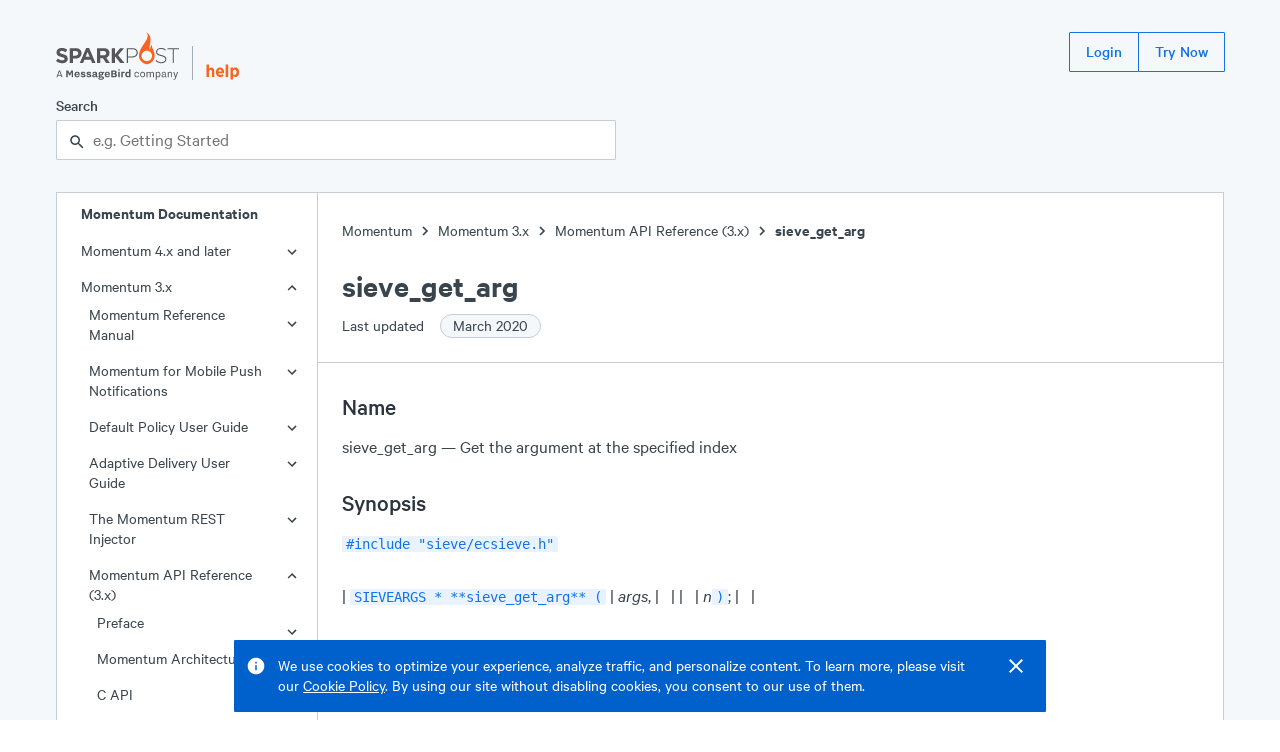

--- FILE ---
content_type: text/html; charset=UTF-8
request_url: https://support.sparkpost.com/momentum/3/3-api/apis-sieve-get-arg
body_size: 12185
content:
<!DOCTYPE html><html lang="en"><head><meta charSet="utf-8"/><meta http-equiv="x-ua-compatible" content="ie=edge"/><meta name="viewport" content="width=device-width, initial-scale=1.0"/><link rel="canonical" href="/momentum/3/3-api/apis-sieve-get-arg"/><link rel="shortcut icon" type="image/png" href="/favicon.png"/><meta name="robots" content="index, follow, max-image-preview:large, max-snippet:-1, max-video-preview:-1"/><title>sieve_get_arg</title><meta property="og:title" content="sieve_get_arg"/><meta name="twitter:title" content="sieve_get_arg"/><meta name="description" content="sieve get arg Get the argument at the specified index SIEVEARGS sieve get arg args n SIEVEARGS args int n Get the argument at the specified zero based index You must call sieve arg delref when you are done using the item args The argument list n Which argument to..."/><meta property="og:description" content="sieve get arg Get the argument at the specified index SIEVEARGS sieve get arg args n SIEVEARGS args int n Get the argument at the specified zero based index You must call sieve arg delref when you are done using the item args The argument list n Which argument to..."/><meta name="twitter:description" content="sieve get arg Get the argument at the specified index SIEVEARGS sieve get arg args n SIEVEARGS args int n Get the argument at the specified zero based index You must call sieve arg delref when you are done using the item args The argument list n Which argument to..."/><meta name="og:locale" content="en_US"/><meta name="og:url" content="/momentum/3/3-api/apis-sieve-get-arg"/><meta name="og:site_name" content="SparkPost Support"/><meta name="twitter:site" content="SparkPost Support"/><meta property="og:type" content="article"/><meta property="og:image" content="/SparkPostLogo.png"/><meta name="twitter:image" content="/SparkPostLogo.png"/><meta name="twitter:card" content="summary_large_image"/><meta name="next-head-count" content="20"/><link rel="preload" href="/assets/Calibre.woff2" as="font" type="font/woff2" crossorigin="anonymous"/><link rel="preload" href="/assets/Calibre-Medium.woff2" as="font" type="font/woff2" crossorigin="anonymous"/><link rel="preload" href="/assets/Calibre-SemiBold.woff2" as="font" type="font/woff2" crossorigin="anonymous"/><link rel="preload" href="/_next/static/css/ce9220bf5d58986b.css" as="style"/><link rel="stylesheet" href="/_next/static/css/ce9220bf5d58986b.css" data-n-g=""/><noscript data-n-css=""></noscript><script defer="" nomodule="" src="/_next/static/chunks/polyfills-5cd94c89d3acac5f.js"></script><script src="/_next/static/chunks/webpack-8bc08b58370d8f3a.js" defer=""></script><script src="/_next/static/chunks/framework-61797008a55d4ad5.js" defer=""></script><script src="/_next/static/chunks/main-b2869194e908690a.js" defer=""></script><script src="/_next/static/chunks/pages/_app-98d9499f5af53c01.js" defer=""></script><script src="/_next/static/chunks/398-1ab724a93fcf8a55.js" defer=""></script><script src="/_next/static/chunks/267-2c00e16719307b69.js" defer=""></script><script src="/_next/static/chunks/371-d72a3ec69d82e3ac.js" defer=""></script><script src="/_next/static/chunks/178-8722115da8a6f3f1.js" defer=""></script><script src="/_next/static/chunks/114-97f93fc06c128d09.js" defer=""></script><script src="/_next/static/chunks/pages/momentum/%5B...slug%5D-a7816dc88a86298f.js" defer=""></script><script src="/_next/static/2MtTJNqz7sB5Gv-V5MNTc/_buildManifest.js" defer=""></script><script src="/_next/static/2MtTJNqz7sB5Gv-V5MNTc/_ssgManifest.js" defer=""></script><script src="/_next/static/2MtTJNqz7sB5Gv-V5MNTc/_middlewareManifest.js" defer=""></script><style data-styled="" data-styled-version="5.3.3">.eBXsGv{display:-webkit-box;display:-webkit-flex;display:-ms-flexbox;display:flex;-webkit-flex-direction:column;-ms-flex-direction:column;flex-direction:column;min-height:100vh;background-color:#f5f8fa;}/*!sc*/
.iKeaEP{position:fixed;right:1.5rem;top:0px;display:-webkit-box;display:-webkit-flex;display:-ms-flexbox;display:flex;-webkit-flex-direction:column;-ms-flex-direction:column;flex-direction:column;z-index:100;}/*!sc*/
.ekftuJ{-webkit-flex:1;-ms-flex:1;flex:1;margin-left:auto;margin-right:auto;padding-left:1rem;padding-right:1rem;max-width:75rem;width:100%;}/*!sc*/
.qtlKr{position:absolute;display:inline-block;padding:0.5rem;top:0rem;left:0rem;background-color:#1273e6;}/*!sc*/
.cMfeXH{margin-top:2rem;margin-bottom:2rem;}/*!sc*/
.dZDFRj{height:2.5rem;display:-webkit-box;display:-webkit-flex;display:-ms-flexbox;display:flex;-webkit-box-pack:justify;-webkit-justify-content:space-between;-ms-flex-pack:justify;justify-content:space-between;margin-bottom:1.5rem;}/*!sc*/
.iehYfq{height:3rem;display:-webkit-box;display:-webkit-flex;display:-ms-flexbox;display:flex;-webkit-align-items:flex-end;-webkit-box-align:flex-end;-ms-flex-align:flex-end;align-items:flex-end;position:relative;}/*!sc*/
.bOWfwH{display:block;height:100%;}/*!sc*/
.hxhSFS{margin-left:0.75rem;margin-right:0.75rem;height:70%;width:1px;background-color:#a2adb8;}/*!sc*/
.kDeuhK{display:block;height:80%;}/*!sc*/
.zfKqQ{display:block;margin-top:15px;}/*!sc*/
@media screen and (min-width:448px){}/*!sc*/
@media screen and (min-width:720px){.zfKqQ{display:none;}}/*!sc*/
.bqeobR{display:none;}/*!sc*/
@media screen and (min-width:448px){}/*!sc*/
@media screen and (min-width:720px){.bqeobR{display:block;}}/*!sc*/
.kzHlXr{display:-webkit-inline-box;display:-webkit-inline-flex;display:-ms-inline-flexbox;display:inline-flex;-webkit-align-items:center;-webkit-box-align:center;-ms-flex-align:center;align-items:center;}/*!sc*/
.hymEkR{max-width:35rem;}/*!sc*/
.gPgzYL{position:relative;}/*!sc*/
.OthxB{display:block;font-weight:500;margin-bottom:0.25rem;}/*!sc*/
.iHvSCV{line-height:1.25rem;font-size:1rem;}/*!sc*/
.cEXpeD{padding-right:0.5rem;}/*!sc*/
.bWWnQf{display:-webkit-box;display:-webkit-flex;display:-ms-flexbox;display:flex;}/*!sc*/
.fQXfyM{-webkit-flex:1;-ms-flex:1;flex:1;}/*!sc*/
.bntscq{position:absolute;z-index:1;top:0rem;line-height:2.5rem;height:2.5rem;left:0.75rem;}/*!sc*/
.MmkJY{padding-left:calc(0px + 1rem);padding-right:calc(0px + 1rem);width:100%;border:1px solid #c5ced6;border-radius:1px;background-color:#ffffff;color:#39444d;height:2.5rem;line-height:2.5rem;padding-top:0rem;padding-bottom:0rem;}/*!sc*/
.cMaUUc{display:-webkit-box;display:-webkit-flex;display:-ms-flexbox;display:flex;width:100%;background-color:#ffffff;border:1px solid #c5ced6;}/*!sc*/
.iFrdJq{-webkit-flex:0;-ms-flex:0;flex:0;border-right:1px solid #c5ced6;display:none;}/*!sc*/
@media screen and (min-width:448px){}/*!sc*/
@media screen and (min-width:720px){.iFrdJq{display:block;}}/*!sc*/
.iTGqLV{width:100%;position:-webkit-sticky;position:sticky;top:0rem;}/*!sc*/
@media screen and (min-width:448px){}/*!sc*/
@media screen and (min-width:720px){.iTGqLV{width:260px;}}/*!sc*/
.kuQMYI{display:none;font-size:1rem;line-height:1.25rem;font-weight:600;padding-left:1.5rem;}/*!sc*/
@media screen and (min-width:448px){}/*!sc*/
@media screen and (min-width:720px){.kuQMYI{display:inline-block;}}/*!sc*/
.dzhGd{font-size:1rem;line-height:1.25rem;position:relative;}/*!sc*/
.hDDvLf{position:absolute;right:1rem;top:6px;width:24px;height:24px;}/*!sc*/
.jTZtQi{padding-top:1.25rem;padding-bottom:1.25rem;margin-top:1.25rem;border-top:1px solid #c5ced6;}/*!sc*/
.bFGHJE{padding-left:1.5rem;padding-right:1.5rem;}/*!sc*/
.bJuYP{padding-left:0.75rem;}/*!sc*/
.jKRBkO{display:inline-block;width:20px;height:20px;vertical-align:middle;}/*!sc*/
.jfKysC{width:16px;height:16px;background-color:#009f6a;border-radius:50%;}/*!sc*/
.PsNpT{padding-top:1.5rem;padding-bottom:1.5rem;-webkit-flex:1;-ms-flex:1;flex:1;overflow:hidden;position:relative;}/*!sc*/
.ectbiS{margin-bottom:1.5rem;}/*!sc*/
.imzSId{display:-webkit-inline-box;display:-webkit-inline-flex;display:-ms-inline-flexbox;display:inline-flex;-webkit-align-items:flex-end;-webkit-box-align:flex-end;-ms-flex-align:flex-end;align-items:flex-end;}/*!sc*/
.dfvsPW{font-size:2rem;line-height:2.5rem;font-weight:600;}/*!sc*/
.iltZRo{font-size:1rem;line-height:1.25rem;padding-top:0.5rem;max-width:35rem;}/*!sc*/
.cSZRcg{margin-left:0.75rem;}/*!sc*/
.ibmMHb{margin-top:1.5rem;margin-bottom:1.5rem;}/*!sc*/
.gDSvtE{padding-left:0rem;padding-right:0rem;}/*!sc*/
.dNTgve{max-width:35rem;margin-left:1.5rem;margin-right:1.5rem;}/*!sc*/
.TOoal{margin-bottom:1.75rem;}/*!sc*/
.ebiRjc{font-size:1.5rem;line-height:2rem;margin-bottom:0.75rem;padding-top:1.5rem;font-weight:500;color:#2c353d;}/*!sc*/
.jmvPMK{border-radius:1px;font-family:'SFMono-Regular',Monaco,Consolas,'Lucida Console',monospace;display:inline;background-color:#e8f3ff;color:#1273e6;padding-left:0.25rem;padding-right:0.25rem;line-height:inherit;font-size:75%;}/*!sc*/
.eubRzJ{font-size:1.5rem;line-height:2rem;font-weight:600;}/*!sc*/
.dVQPeV{display:-webkit-box;display:-webkit-flex;display:-ms-flexbox;display:flex;margin-top:1rem;}/*!sc*/
.iTUOSv{margin-right:0.75rem;}/*!sc*/
.hAwmYu{padding-top:3.5rem;padding-bottom:4rem;background-color:#39444d;color:#ffffff;display:-webkit-box;display:-webkit-flex;display:-ms-flexbox;display:flex;-webkit-box-pack:center;-webkit-justify-content:center;-ms-flex-pack:center;justify-content:center;}/*!sc*/
.lmsNnR{width:100%;max-width:75rem;padding-left:1rem;padding-right:1rem;}/*!sc*/
.dLOOBq{margin-top:4rem;margin-bottom:1rem;background-color:#ffffff;}/*!sc*/
.dUYIxj{display:-webkit-box;display:-webkit-flex;display:-ms-flexbox;display:flex;-webkit-box-pack:justify;-webkit-justify-content:space-between;-ms-flex-pack:justify;justify-content:space-between;}/*!sc*/
.keUpPT{font-size:1.125rem;font-weight:600;}/*!sc*/
.kyybZY{display:block;padding-left:2rem;margin-top:0.5rem;margin-bottom:0.75rem;color:#ffffff;}/*!sc*/
@media screen and (min-width:448px){}/*!sc*/
@media screen and (min-width:720px){.kyybZY{display:inline-block;margin-top:0rem;margin-bottom:0rem;}}/*!sc*/
.kBrkrr{display:block;padding-left:2rem;margin-bottom:0.75rem;color:#ffffff;}/*!sc*/
@media screen and (min-width:448px){}/*!sc*/
@media screen and (min-width:720px){.kBrkrr{display:inline-block;margin-bottom:0rem;}}/*!sc*/
data-styled.g2[id="sc-bdvvtL"]{content:"eBXsGv,iKeaEP,ekftuJ,qtlKr,cMfeXH,dZDFRj,iehYfq,bOWfwH,hxhSFS,kDeuhK,zfKqQ,bqeobR,kzHlXr,dYnyKb,hymEkR,gPgzYL,OthxB,iHvSCV,cEXpeD,bWWnQf,fQXfyM,bntscq,MmkJY,cMaUUc,iFrdJq,iTGqLV,kuQMYI,dzhGd,hDDvLf,jTZtQi,bFGHJE,bJuYP,jKRBkO,jfKysC,PsNpT,ectbiS,imzSId,dfvsPW,iltZRo,cSZRcg,ibmMHb,gDSvtE,dNTgve,TOoal,ebiRjc,jmvPMK,eubRzJ,dVQPeV,iTUOSv,hAwmYu,lmsNnR,dLOOBq,dUYIxj,keUpPT,kyybZY,kBrkrr,"}/*!sc*/
.dhUVCZ{font-size:1rem;line-height:1.25rem;font-weight:regular;}/*!sc*/
.bevMpt{font-size:1rem;line-height:1.25rem;font-weight:600;}/*!sc*/
data-styled.g4[id="sc-dkPtRN"]{content:"dhUVCZ,bevMpt,"}/*!sc*/
.dhJgJk{border:0 !important;-webkit-clip:rect(1px,1px,1px,1px) !important;clip:rect(1px,1px,1px,1px) !important;-webkit-clip-path:inset(50%) !important;clip-path:inset(50%) !important;height:1px !important;margin:-1px !important;overflow:hidden !important;padding:0 !important;position:absolute !important;width:1px !important;word-wrap:normal !important;}/*!sc*/
data-styled.g13[id="sc-kDTinF"]{content:"dhJgJk,"}/*!sc*/
.hwizXe > *{margin-right:-1px;}/*!sc*/
data-styled.g18[id="sc-ksdxgE"]{content:"hwizXe,"}/*!sc*/
.gwtBNt{display:-webkit-inline-box;display:-webkit-inline-flex;display:-ms-inline-flexbox;display:inline-flex;-webkit-align-items:center;-webkit-box-align:center;-ms-flex-align:center;align-items:center;border-radius:1px;-webkit-user-select:none;-moz-user-select:none;-ms-user-select:none;user-select:none;font-weight:500;-webkit-box-pack:center;-webkit-justify-content:center;-ms-flex-pack:center;justify-content:center;-webkit-text-decoration:none;text-decoration:none;white-space:nowrap;-webkit-transition-property:background,color,border,outline;transition-property:background,color,border,outline;-webkit-transition-duration:0.15s;transition-duration:0.15s;border:1px solid transparent;cursor:pointer;position:relative;outline:none;height:2.5rem;font-size:1rem;padding:0 1rem;}/*!sc*/
.gwtBNt:after{position:absolute;content:"";display:block;top:-3px;left:-3px;right:-3px;bottom:-3px;-webkit-transition:box-shadow 0.15s;transition:box-shadow 0.15s;border-radius:2px;box-shadow:none;pointer-events:none;}/*!sc*/
.gwtBNt:focus:after{z-index:1;box-shadow:0 0 0 2px #1273e6;}/*!sc*/
.gwtBNt,.gwtBNt:visited{border:1px solid #1273e6;background:transparent;color:#1273e6;}/*!sc*/
.gwtBNt:hover,.gwtBNt:visited:hover{background:#e8f3ff;}/*!sc*/
.gwtBNt:focus,.gwtBNt:visited:focus,.gwtBNt:hover,.gwtBNt:visited:hover{color:#1273e6;}/*!sc*/
.gwtBNt:active,.gwtBNt:visited:active{background:#cce3ff;}/*!sc*/
.bVlSZF{display:-webkit-inline-box;display:-webkit-inline-flex;display:-ms-inline-flexbox;display:inline-flex;-webkit-align-items:center;-webkit-box-align:center;-ms-flex-align:center;align-items:center;border-radius:1px;-webkit-user-select:none;-moz-user-select:none;-ms-user-select:none;user-select:none;font-weight:500;-webkit-box-pack:center;-webkit-justify-content:center;-ms-flex-pack:center;justify-content:center;-webkit-text-decoration:none;text-decoration:none;white-space:nowrap;-webkit-transition-property:background,color,border,outline;transition-property:background,color,border,outline;-webkit-transition-duration:0.15s;transition-duration:0.15s;border:1px solid transparent;cursor:pointer;position:relative;outline:none;height:2.5rem;font-size:1rem;padding:0 1rem;margin-right:0.75rem;}/*!sc*/
.bVlSZF:after{position:absolute;content:"";display:block;top:-3px;left:-3px;right:-3px;bottom:-3px;-webkit-transition:box-shadow 0.15s;transition:box-shadow 0.15s;border-radius:2px;box-shadow:none;pointer-events:none;}/*!sc*/
.bVlSZF:focus:after{z-index:1;box-shadow:0 0 0 2px #1273e6;}/*!sc*/
.bVlSZF,.bVlSZF:visited{border:1px solid #1273e6;background:transparent;color:#1273e6;}/*!sc*/
.bVlSZF:hover,.bVlSZF:visited:hover{background:#e8f3ff;}/*!sc*/
.bVlSZF:focus,.bVlSZF:visited:focus,.bVlSZF:hover,.bVlSZF:visited:hover{color:#1273e6;}/*!sc*/
.bVlSZF:active,.bVlSZF:visited:active{background:#cce3ff;}/*!sc*/
data-styled.g19[id="sc-hBUSln"]{content:"gwtBNt,bVlSZF,"}/*!sc*/
.kxtWBJ{-webkit-transition:0.15s cubic-bezier(.4,0,.3,1);transition:0.15s cubic-bezier(.4,0,.3,1);-webkit-transform:translateY(0%);-ms-transform:translateY(0%);transform:translateY(0%);opacity:1;}/*!sc*/
data-styled.g21[id="sc-fFeiMQ"]{content:"kxtWBJ,"}/*!sc*/
.HKThj{padding-left:0.25rem;padding-right:0.25rem;}/*!sc*/
data-styled.g26[id="sc-dlVxhl"]{content:"HKThj,"}/*!sc*/
.ihOOoE:last-of-type .sc-dlVxhl{display:none;}/*!sc*/
data-styled.g27[id="sc-kfPuZi"]{content:"ihOOoE,"}/*!sc*/
.cjEuMi{-webkit-text-decoration:none;text-decoration:none;color:#39444d;}/*!sc*/
.cjEuMi:visited{color:#39444d;}/*!sc*/
.cjEuMi:hover{color:#1273e6;}/*!sc*/
data-styled.g28[id="sc-fKVqWL"]{content:"cjEuMi,"}/*!sc*/
.deBTmI{margin-bottom:1.5rem;}/*!sc*/
data-styled.g29[id="sc-bBHxTw"]{content:"deBTmI,"}/*!sc*/
.epsTTS{display:-webkit-inline-box;display:-webkit-inline-flex;display:-ms-inline-flexbox;display:inline-flex;-webkit-align-items:center;-webkit-box-align:center;-ms-flex-align:center;align-items:center;white-space:nowrap;padding:0 0.75rem;padding-right:0.75rem;border-radius:9999em;height:1.5rem;font-size:1rem;font-weight:400;background:#f5f8fa;border:1px solid #c5ced6;color:#39444d;margin-left:0.75rem;}/*!sc*/
data-styled.g47[id="sc-iAKWXU"]{content:"epsTTS,"}/*!sc*/
.jEJbOC{display:-webkit-inline-box;display:-webkit-inline-flex;display:-ms-inline-flexbox;display:inline-flex;-webkit-align-items:center;-webkit-box-align:center;-ms-flex-align:center;align-items:center;}/*!sc*/
.jEJbOC > svg{margin:0 2px;}/*!sc*/
data-styled.g49[id="sc-cTAqQK"]{content:"jEJbOC,"}/*!sc*/
.Gdkwx:focus-within{position:relative;z-index:1;}/*!sc*/
data-styled.g148[id="sc-bUbRBg"]{content:"Gdkwx,"}/*!sc*/
.hbFSvJ{position:relative;outline:none;}/*!sc*/
.hbFSvJ:after{position:absolute;content:"";display:block;top:-2px;left:-2px;right:-2px;bottom:-2px;-webkit-transition:box-shadow 0.15s;transition:box-shadow 0.15s;border-radius:2px;box-shadow:none;pointer-events:none;}/*!sc*/
.hbFSvJ:focus-within:after{z-index:1;box-shadow:0 0 0 2px #1273e6;}/*!sc*/
data-styled.g150[id="sc-dSfdvi"]{content:"hbFSvJ,"}/*!sc*/
.kKyviF{outline:none;}/*!sc*/
data-styled.g151[id="sc-hZpJaK"]{content:"kKyviF,"}/*!sc*/
html{line-height:1.15;-webkit-text-size-adjust:100%;}/*!sc*/
body{margin:0;}/*!sc*/
main{display:block;}/*!sc*/
h1{font-size:2em;margin:0.67em 0;}/*!sc*/
hr{box-sizing:content-box;height:0;overflow:visible;}/*!sc*/
pre{font-family:monospace,monospace;font-size:1em;}/*!sc*/
a{background-color:transparent;}/*!sc*/
abbr[title]{border-bottom:none;-webkit-text-decoration:underline;text-decoration:underline;-webkit-text-decoration:underline dotted;text-decoration:underline dotted;}/*!sc*/
b,strong{font-weight:bolder;}/*!sc*/
code,kbd,samp{font-family:monospace,monospace;font-size:1em;}/*!sc*/
small{font-size:80%;}/*!sc*/
sub,sup{font-size:75%;line-height:0;position:relative;vertical-align:baseline;}/*!sc*/
sub{bottom:-0.25em;}/*!sc*/
sup{top:-0.5em;}/*!sc*/
img{border-style:none;}/*!sc*/
button,input,optgroup,select,textarea{font-family:inherit;font-size:100%;line-height:1.15;margin:0;}/*!sc*/
button,input{overflow:visible;}/*!sc*/
button,select{text-transform:none;}/*!sc*/
button,[type="button"],[type="reset"],[type="submit"]{-webkit-appearance:button;}/*!sc*/
button::-moz-focus-inner,[type="button"]::-moz-focus-inner,[type="reset"]::-moz-focus-inner,[type="submit"]::-moz-focus-inner{border-style:none;padding:0;}/*!sc*/
button:-moz-focusring,[type="button"]:-moz-focusring,[type="reset"]:-moz-focusring,[type="submit"]:-moz-focusring{outline:1px dotted ButtonText;}/*!sc*/
fieldset{padding:0.35em 0.75em 0.625em;}/*!sc*/
legend{box-sizing:border-box;color:inherit;display:table;max-width:100%;padding:0;white-space:normal;}/*!sc*/
progress{vertical-align:baseline;}/*!sc*/
textarea{overflow:auto;}/*!sc*/
[type="checkbox"],[type="radio"]{box-sizing:border-box;padding:0;}/*!sc*/
[type="number"]::-webkit-inner-spin-button,[type="number"]::-webkit-outer-spin-button{height:auto;}/*!sc*/
[type="search"]{-webkit-appearance:textfield;outline-offset:-2px;}/*!sc*/
[type="search"]::-webkit-search-decoration{-webkit-appearance:none;}/*!sc*/
::-webkit-file-upload-button{-webkit-appearance:button;font:inherit;}/*!sc*/
details{display:block;}/*!sc*/
summary{display:list-item;}/*!sc*/
template{display:none;}/*!sc*/
[hidden]{display:none;}/*!sc*/
html{position:relative;box-sizing:border-box;font-size:16px;}/*!sc*/
body{min-height:100%;margin:0;padding:0;color:#39444d;font-family:'Calibre',-apple-system,BlinkMacSystemFont,'San Francisco','Segoe UI',Roboto,Helvetica,sans-serif;font-size:1.125rem;line-height:1.5rem;font-weight:400;}/*!sc*/
*{box-sizing:inherit;}/*!sc*/
h1{font-size:2.75rem;line-height:3.5rem;}/*!sc*/
h2{font-size:2rem;line-height:2.5rem;}/*!sc*/
h3{font-size:1.5rem;line-height:2rem;}/*!sc*/
h4{font-size:1.25rem;line-height:1.750rem;}/*!sc*/
h5{font-size:1.125rem;line-height:1.5rem;}/*!sc*/
h6{font-size:1rem;line-height:1.25rem;}/*!sc*/
h1,h2,h3,h4,h5,h6,strong,b{font-weight:600;}/*!sc*/
small{font-size:1rem;line-height:1.25rem;}/*!sc*/
p,ul,ol{font-size:1.125rem;line-height:1.5rem;}/*!sc*/
code,pre{font-family:'SFMono-Regular',Monaco,Consolas,'Lucida Console',monospace;font-size:0.875rem;line-height:1rem;}/*!sc*/
ul,ol,dd,figure,pre,table,fieldset,hr{margin-top:0;}/*!sc*/
h1,h2,h3,h4,h5,h6,p,ul,ol,pre,table,fieldset{margin:0;}/*!sc*/
a,a:visited{color:#1273e6;-webkit-text-decoration:underline;text-decoration:underline;cursor:pointer;}/*!sc*/
a:hover,a:active,a:focus{color:#0060cc;}/*!sc*/
ul,ol{padding-left:1.5rem;}/*!sc*/
hr{margin:1.5rem 0;background:#c5ced6;border:none;height:1px;}/*!sc*/
::selection{color:#2c353d;background:#cce3ff;text-shadow:none;}/*!sc*/
[tabindex="-1"]:focus{outline:none;}/*!sc*/
data-styled.g159[id="sc-global-kgEcKj1"]{content:"sc-global-kgEcKj1,"}/*!sc*/
div:first-child > .sc-iWBNLc{padding-top:0;}/*!sc*/
data-styled.g163[id="sc-iWBNLc"]{content:"eCTOTm,"}/*!sc*/
.dKNbEV{display:inline-block;-webkit-text-decoration:none;text-decoration:none;-webkit-transition:0.15s;transition:0.15s;}/*!sc*/
.dKNbEV,.dKNbEV:visited{color:#626f7a;padding-left:0.5rem;opacity:0;}/*!sc*/
.dKNbEV:hover{color:#1273e6;}/*!sc*/
data-styled.g164[id="sc-hYQoXb"]{content:"dKNbEV,"}/*!sc*/
.ltEOq,.ltEOq:visited{color:#39444d;}/*!sc*/
.ltEOq:hover{color:#1273e6;}/*!sc*/
data-styled.g166[id="sc-ewSTlh"]{content:"ltEOq,"}/*!sc*/
.mRhN dl{max-width:35rem;margin-left:1.5rem;margin-right:1.5rem;}/*!sc*/
.mRhN dt{font-size:1rem;line-height:1.25rem;font-weight:600;margin-bottom:1.5rem;padding-top:0.75rem;}/*!sc*/
.mRhN dd,.mRhN dd p,.mRhN dd div{padding:0rem;margin-left:0rem;}/*!sc*/
data-styled.g169[id="sc-cVAmsi"]{content:"mRhN,"}/*!sc*/
.hkPZIR{list-style:none;}/*!sc*/
.hkPZIR a{color:inherit;-webkit-text-decoration:none;text-decoration:none;}/*!sc*/
.hkPZIR a:visited{color:inherit;}/*!sc*/
.hkPZIR a:hover{-webkit-text-decoration:underline;text-decoration:underline;}/*!sc*/
data-styled.g171[id="sc-ksHpcM"]{content:"hkPZIR,"}/*!sc*/
.iJdIcf{display:block;cursor:pointer;overflow-wrap:anywhere;}/*!sc*/
.iJdIcf,.iJdIcf:visited,.iJdIcf:active{-webkit-text-decoration:none;text-decoration:none;padding-top:0.5rem;padding-bottom:0.5rem;padding-right:3rem;padding-left:calc(1.5rem + 0.5rem * undefined);background-color:transparent;color:#39444d;}/*!sc*/
.iJdIcf:hover{background-color:#ebf0f5;color:#39444d;}/*!sc*/
.bmQfjd{display:block;cursor:pointer;overflow-wrap:anywhere;}/*!sc*/
.bmQfjd,.bmQfjd:visited,.bmQfjd:active{-webkit-text-decoration:none;text-decoration:none;padding-top:0.5rem;padding-bottom:0.5rem;padding-right:3rem;padding-left:calc(1.5rem + 0.5rem * 0);background-color:transparent;color:#39444d;}/*!sc*/
.bmQfjd:hover{background-color:#ebf0f5;color:#39444d;}/*!sc*/
data-styled.g174[id="sc-fydGpi"]{content:"iJdIcf,bmQfjd,"}/*!sc*/
.ddywDu{border:none;margin:0;padding:0;overflow:visible;width:auto;background:transparent;color:inherit;font:inherit;line-height:normal;-webkit-font-smoothing:inherit;-moz-osx-font-smoothing:inherit;-webkit-appearance:none;cursor:pointer;color:inherit;}/*!sc*/
.ddywDu::-moz-focus-inner{border:0;padding:0;}/*!sc*/
.ddywDu:hover{color:#1273e6;}/*!sc*/
data-styled.g175[id="sc-gnnDb"]{content:"ddywDu,"}/*!sc*/
.fOjrtz{border:none;margin:0;padding:0;overflow:visible;width:auto;background:transparent;color:inherit;font:inherit;line-height:normal;-webkit-font-smoothing:inherit;-moz-osx-font-smoothing:inherit;-webkit-appearance:none;}/*!sc*/
.fOjrtz::-moz-focus-inner{border:0;padding:0;}/*!sc*/
data-styled.g176[id="sc-cjrPHo"]{content:"fOjrtz,"}/*!sc*/
.ibzBiD{opacity:0;-webkit-text-decoration:none;text-decoration:none;z-index:-1;}/*!sc*/
.ibzBiD:focus{opacity:1;z-index:1;color:white;}/*!sc*/
data-styled.g177[id="sc-igXgud"]{content:"ibzBiD,"}/*!sc*/
</style></head><body><noscript><iframe title="Google Tag Manager (noscript)" src="//www.googletagmanager.com/ns.html?id=GTM-NFWT79" height="0" width="0" style="display:none;visibility:hidden"></iframe></noscript><div id="__next" data-reactroot=""><div display="flex" class="sc-bdvvtL eBXsGv"><div display="flex" class="sc-bdvvtL iKeaEP"></div><div width="100%" class="sc-bdvvtL ekftuJ"><div><a href="#main-content" display="inline-block" class="sc-bdvvtL sc-igXgud qtlKr ibzBiD">Skip to main content</a><div class="sc-bdvvtL cMfeXH"><header height="650" display="flex" class="sc-bdvvtL dZDFRj"><div height="700" display="flex" class="sc-bdvvtL iehYfq"><a display="block" height="100%" href="https://www.sparkpost.com" class="sc-bdvvtL bOWfwH"><svg height="100%" viewBox="0 0 500 193"><path fill="#55555a" d="m-.1 116.06 7.79-9.33c5.4 4.45 11.05 7.28 17.9 7.28 5.4 0 8.65-2.14 8.65-5.65v-.17c0-3.34-2.06-5.05-12.07-7.62C10.09 97.48 2.3 94.14 2.3 82.23v-.17c0-10.88 8.73-18.07 20.98-18.07 8.73 0 16.18 2.74 22.26 7.62l-6.85 9.93c-5.31-3.68-10.53-5.91-15.58-5.91-5.05 0-7.71 2.31-7.71 5.22v.17c0 3.94 2.57 5.22 12.93 7.88 12.16 3.17 19.01 7.54 19.01 17.98v.17c0 11.9-9.07 18.58-22 18.58-9.09.02-18.25-3.15-25.44-9.57zM55.43 64.85h24.49c14.3 0 22.95 8.48 22.95 20.72v.17c0 13.87-10.79 21.07-24.23 21.07H68.62v17.98H55.43V64.85zm23.63 30.23c6.59 0 10.44-3.94 10.44-9.08v-.17c0-5.91-4.11-9.08-10.7-9.08H68.62v18.33h10.44zM121.53 64.42h12.16l25.69 60.37h-13.79l-5.48-13.44h-25.34l-5.48 13.44H95.84l25.69-60.37zM135.4 99.7l-7.97-19.44-7.96 19.44h15.93zM165.62 64.85h27.4c7.62 0 13.53 2.14 17.47 6.08 3.34 3.34 5.14 8.05 5.14 13.7v.17c0 9.68-5.22 15.76-12.85 18.58l14.64 21.41h-15.41l-12.85-19.18H178.8v19.18h-13.19V64.85zm26.54 29.11c6.42 0 10.1-3.43 10.1-8.48v-.17c0-5.65-3.94-8.56-10.36-8.56h-13.1v17.21h13.36zM285.73 64.85h21.75c13.19 0 22.27 6.76 22.27 18.33v.17c0 12.59-10.88 19.09-23.38 19.09h-16.18v22.35h-4.45V64.85zm20.9 33.48c11.13 0 18.67-5.82 18.67-14.73v-.17c0-9.51-7.36-14.47-18.15-14.47H290.2v29.37h16.43zM401.06 116.06l2.91-3.34c6.59 6.08 12.67 8.91 21.49 8.91 8.99 0 15.16-5.05 15.16-11.9v-.17c0-6.34-3.34-10.02-16.96-12.76-14.38-2.91-20.21-7.79-20.21-16.87v-.17c0-8.91 8.14-15.76 19.27-15.76 8.74 0 14.47 2.4 20.55 7.28l-2.83 3.51c-5.65-4.88-11.3-6.76-17.9-6.76-8.82 0-14.64 5.05-14.64 11.3v.17c0 6.34 3.25 10.19 17.47 13.1 13.87 2.83 19.7 7.79 19.7 16.53v.17c0 9.68-8.31 16.36-19.87 16.36-9.58-.01-16.94-3.18-24.14-9.6zM470.76 68.96h-20.9v-4.11h46.24v4.11h-20.89v55.83h-4.45V68.96zM237.82 90.07l20.75-25.22h16.1l-24.34 28.47 26.1 31.47h-16.96l-21.64-26.76v26.76h-13.19V64.85h13.19v25.22z"></path><path fill="#fa6423" d="M387.37 51.19c-6.68 5.04-7.97 13.93-8.17 19.93-10.55-12.2 19.54-48.11-14.66-70.3 21.17 27.4-30.12 54.33-30.12 94.69 0 15.82 9.89 29.76 31.6 34.6 21.3-4.53 31.81-18.78 31.81-34.6 0-23.58-14.68-31.47-10.46-44.32zm-21.3 66c-11.6 0-21-9.4-21-21s9.4-21 21-21 21 9.4 21 21c-.01 11.6-9.41 21-21 21z"></path><path fill="#55555a" d="m5.52 181.92 2.27-6.39h12.22l2.27 6.39h4.09L16.02 154.5h-4.09L1.58 181.92h3.94zm13.41-9.44H8.87l5.03-14.11 5.03 14.11z"></path><path fill="#55555a" d="M47.29 181.92V162.6l6.16 11.99h3.45l6.16-11.99v19.32h5.96V154.5h-7.25l-6.41 12.44L49 154.5h-7.69v27.43h5.98zm38.01.49c4.78.16 9.89-2.68 10.4-7.86h-5.91c-.38 3.65-5.86 4.31-7.9 1.82-.83-.98-1.27-2.49-1.32-4.52H95.8c.14-3.91-.71-7.59-3.45-9.94-3.98-3.19-10.39-3.2-14.33.05-3.73 3.09-4.2 10.13-2.49 14.45 1.56 4.11 5.63 6.05 9.77 6zm4.43-13.86h-9.07c.34-2.85 1.69-4.55 4.53-4.57 2.85.02 4.21 1.72 4.54 4.57zm19.82 13.86c3.24-.02 6.97-.78 8.77-3.69 1-1.47 1.12-4.36.28-5.97-1.09-2.32-3.58-3.25-5.9-3.91-1.93-.78-6.56-.7-6.6-3.15-.01-1.49 1.44-2.06 2.81-2.06 1.8-.03 3.3 1.01 3.4 2.8h6.01c-.19-4.8-4.94-7.02-9.27-6.88-3.05.02-6.58.74-8.24 3.5-1.4 2.29-.91 6.03 1.37 7.59 1.96 1.5 4.86 2.05 7.11 2.63 1.29.34 2.52.57 3.36 1.38.79.83.48 2.46-.52 3.04-2.33 1.5-6.89.37-6.93-2.9h-6.01c.26 5.33 5.53 7.78 10.36 7.62zm23.28 0c3.24-.02 6.97-.78 8.77-3.69 1-1.47 1.12-4.36.28-5.97-1.09-2.32-3.58-3.25-5.9-3.91-1.93-.78-6.56-.7-6.6-3.15-.01-1.49 1.44-2.06 2.81-2.06 1.8-.03 3.3 1.01 3.4 2.8h6.01c-.19-4.8-4.94-7.02-9.27-6.88-3.05.02-6.58.74-8.24 3.5-1.4 2.29-.91 6.03 1.37 7.59 1.96 1.5 4.86 2.05 7.11 2.63 1.29.34 2.52.57 3.36 1.38.79.83.48 2.46-.52 3.04-2.33 1.5-6.89.37-6.93-2.9h-6.01c.27 5.33 5.54 7.78 10.36 7.62zm31.8 0c1.34.01 2.88-.32 3.89-.93v-4.13c-.99.55-3.06.88-2.91-.84v-8.45c.19-5.77-3.22-8.66-8.97-8.5-5.03-.18-10.04 2.34-9.91 8.11h5.72c.02-1.15.29-2.03.81-2.65.67-1 3.42-1.18 4.61-.63 1.79.81 1.65 2.96 1.68 4.71-3.93.5-9.23 0-12.24 3.06-1.64 1.67-1.86 4.86-.91 6.91 2.67 5.08 11.15 3.99 14.23-.09-.21 2.32 1.73 3.53 4 3.43zm-9.76-4.17c-1.04 0-1.79-.21-2.25-.63-1.08-.91-.89-3.23.35-3.92 1.22-.94 4.89-1.06 6.59-1.3v4.08c-1.38 1.09-2.84 1.78-4.69 1.77zm26.47 13.9c3.19-.02 6.29-.41 8.8-1.92 2.93-1.6 4.11-5.61 2.56-8.49-1.51-2.66-4.75-3.29-7.66-3.31-1.56-.11-6.93.34-8.11-.47-1.45-.79-.73-2.43.47-2.97 6.32 2.2 15.43-1.7 13.26-9.54 1.22-.56 2.44-.56 3.94-.59v-5.31c-2.55-.02-4.54.83-5.82 2.75-4.42-4.07-12.94-3.75-16.28 1.57-1.89 3.12-.81 7.93 2.33 9.83-4.1 1.44-4.91 6.36-.69 8.21-2.93.88-4.84 3.97-2.98 6.76 2.25 3.04 6.37 3.4 10.18 3.48zm-.05-20.84c-5.33.28-5.35-7.7-.05-7.47 5.32-.27 5.35 7.71.05 7.47zm.24 17.01c-2.12 0-3.64-.26-4.55-.77-1.89-.91-1.73-3.46.01-4.24h6.95c1.28 0 2.21.16 2.78.49.58.33.86.85.86 1.57-.17 2.76-3.31 2.84-6.05 2.95zm25.58-5.9c4.78.16 9.89-2.68 10.4-7.86h-5.91c-.38 3.65-5.86 4.31-7.9 1.82-.83-.98-1.27-2.49-1.32-4.52h15.23c.14-3.91-.71-7.59-3.45-9.94-3.98-3.19-10.39-3.2-14.33.05-3.73 3.09-4.2 10.13-2.49 14.45 1.57 4.11 5.63 6.05 9.77 6zm4.44-13.86h-9.07c.34-2.85 1.69-4.55 4.53-4.57 2.85.02 4.2 1.72 4.54 4.57zm23.66 13.37c3.5 0 6.15-.69 7.95-2.08 2.86-1.91 3.63-7.27 1.48-9.93-.81-.99-1.95-1.72-3.41-2.2 4.58-1.64 4.48-8.69.89-11.22-1.74-1.34-4.29-2-7.64-2h-11.44v27.43h12.17zm-1.38-16.32h-4.53v-6.19c1.45.06 5.45-.15 6.73.21 2.05.31 2.62 2.46 2.05 4.17-.68 1.64-2.49 1.77-4.25 1.81zm.64 11.41h-5.18v-6.78c1.62.07 6.18-.19 7.6.25 2.24.37 2.94 2.67 2.28 4.56-.75 1.81-2.75 1.92-4.7 1.97zm22.97-22.22v-5.41h-6.41v5.41h6.41zm-.15 27.13v-21.87h-6.11v21.87h6.11zm12.27 0v-15.53c1.68-2.11 5.32-2.16 7.69-1.13v-5.21c-2.99-1.32-6.98-.07-8.38 3v-3h-5.42v21.87h6.11zm19.25.49c2.56.02 5.14-.99 6.51-3.1v2.61h5.42v-32.54h-6.11v12.73c-2.89-3.61-9.15-3.25-12.24.07-3.23 3.28-3.62 9.9-2.14 14.13 1.27 3.84 4.68 6.15 8.56 6.1zm1.82-5.01c-5.53.33-6.03-7.9-3.73-11.19 1.6-2.26 5.8-2.05 7.73-.16v9.88c-1.05.96-2.49 1.48-4 1.47z"></path><path fill="#55555a" d="M325.93 182.41c4.61.19 8.59-3.07 8.67-7.82h-3.65c.04 5.04-7.03 6.07-9.64 2.62-1.03-1.34-1.55-3.34-1.55-6.01s.52-4.67 1.55-5.98c2.59-3.39 9.67-2.43 9.64 2.59h3.65c-.14-7.79-10.02-9.96-15.29-5.52-3.4 2.93-3.8 8.67-2.86 12.84.9 4.57 5.01 7.44 9.48 7.28zm23.31 0c9.08.19 11.57-9.35 9.01-16.63-3.11-8.43-16.95-7.36-18.51 1.57-1.6 7.19 1.05 15.2 9.5 15.06zm0-3.19c-4.69-.07-6.13-3.35-6.16-8.01.03-4.67 1.48-7.89 6.16-7.96 4.68.07 6.13 3.29 6.16 7.96-.03 4.65-1.48 7.94-6.16 8.01zm19.86 2.7v-16.51c1.81-2.28 6.64-3.21 8.42-.5.78 1.34.82 2.97.85 4.68v12.34h3.7c-.09-2.24.24-14.18-.25-16.12 1.79-2.46 6.79-3.82 8.7-.87.75 1.34.78 2.97.81 4.66v12.34h3.7v-13.17c-.02-2.91-.46-5.22-2.18-7.05-3.34-2.98-9.34-1.8-11.77 1.74-2.22-4.85-10.04-4.28-12.62-.15v-2.75h-3.06v21.38h3.7zm36.97 9.73v-11.94c2.97 3.52 9.09 3.62 12.22.12 2.06-2.31 2.76-5.27 2.76-8.72.04-4.5-1.47-8.85-5.62-10.47-3.47-1.33-7.76-.4-10.01 2.56v-2.65h-3.06v31.11h3.71zm5.17-12.43c-2.03.02-3.86-.75-5.18-2.11v-11.75c2.3-2.59 7.66-3.03 9.71-.02 2.81 4.07 2.21 14.2-4.53 13.88zm31.8 3.19c1.01.01 2.19-.24 2.96-.69v-2.75c-1.02.61-3.19.95-3.06-.84v-9.78c.14-5.21-2.22-8.49-7.74-8.31-4.66-.18-8.92 2.42-8.72 7.67h3.6c-.23-4.39 3.57-5.37 7.06-4.3 2.32 1 2.05 3.79 2.11 6.02-3.21.38-7.73.22-10.6 1.9-2.61 1.34-3.6 4.66-2.56 7.38 2.17 5.3 10.71 4.46 13.75.39-.2 2.05 1.05 3.4 3.2 3.31zm-9.71-2.9c-1.28 0-2.25-.28-2.91-.85-1.51-1.22-1.23-4.11.41-5.07 1.64-1.29 6.2-1.39 8.42-1.7v5.36c-1.76 1.44-3.55 2.28-5.92 2.26zm21.04 2.41v-16.51c2.02-2.27 7.18-3.22 9.14-.5.83 1.33.88 2.96.91 4.68v12.34h3.7v-13.17c-.02-2.93-.49-5.25-2.29-7.05-3.35-2.83-9.68-2.02-12.1 1.6v-2.75h-3.06v21.38h3.7zm21.52 10.22c4.15.19 6.27-3.23 7.44-6.73l9.12-24.87h-3.8l-5.91 17.45-5.96-17.45h-3.99l7.94 21.87c-1.54 3.95-1.96 7.93-7.29 6.19v3.15c.65.27 1.53.4 2.45.39z"></path></svg></a><div height="70%" width="1px" class="sc-bdvvtL hxhSFS"></div><a display="block" height="80%" href="https://www.sparkpost.com/docs" class="sc-bdvvtL kDeuhK"><svg height="100%" xmlns="http://www.w3.org/2000/svg" viewBox="0 0 150 136" fill="#fa6423"><path d="M5,80.52h9V96.6c1.89-2.68,4.26-5.11,8.39-5.11,6.08,0,9.61,4.36,9.61,11.28v22.75H24v-20c0-3.9-1.82-5.88-4.94-5.88s-5.06,2-5.06,5.88v20H5Z"></path><path d="M38,108.61v-.56c0-9.84,6.13-17,14.48-17,9.47,0,14.11,7.73,14.11,17.63,0,.49,0,1.55-.06,2.85H46.75c.74,4.39,3.46,6.68,7.18,6.68,2.72,0,4.83-1.24,6.93-3.28l4.52,5.32a15.32,15.32,0,0,1-11.82,5.32C44.77,125.56,38,118.94,38,108.61Zm20-3.09c-.37-4.58-2.35-7.42-5.63-7.42s-5.32,2.72-5.82,7.42Z"></path><path d="M72,80.52h9v45H72Z"></path><path d="M89,91.52h9V96.1c1.87-2.78,4.45-5.2,8.73-5.2,6.38,0,12.27,5.38,12.27,16.71v1c0,11.32-5.84,16.71-12.27,16.71-4.33,0-6.92-2.41-8.73-4.89v14.11H89Zm21,17.07V108c0-5.66-2.8-9.27-6.47-9.27S97,102.3,97,108v.62c0,5.66,2.86,9.27,6.53,9.27S110,114.25,110,108.58Z"></path></svg></a></div><div display="block,,none" class="sc-bdvvtL zfKqQ"><button aria-controls="matchbox-drawer" class="sc-cjrPHo fOjrtz"><span class="sc-kDTinF dhJgJk">Open Menu</span><svg fill="currentColor" preserveAspectRatio="xMidYMid meet" viewBox="0 0 24 24" width="24" height="24" aria-hidden="true" style="vertical-align:middle"><path d="M3 18h18v-2H3v2zm0-5h18v-2H3v2zm0-7v2h18V6H3z"></path></svg></button></div><div display="none,,block" class="sc-bdvvtL bqeobR"><div display="inline-flex" class="sc-bdvvtL sc-ksdxgE kzHlXr hwizXe"><a type="button" class="sc-bdvvtL sc-hBUSln dYnyKb gwtBNt" href="https://app.sparkpost.com/auth"><span class="sc-fFeiMQ kxtWBJ">Login</span></a><a type="button" class="sc-bdvvtL sc-hBUSln dYnyKb gwtBNt" href="https://app.sparkpost.com/join?plan=free-0817&amp;sfdcid=7016000000198J1&amp;src=SP-Website"><span class="sc-fFeiMQ kxtWBJ">Try Now</span></a></div></div></header><div class="sc-bdvvtL hymEkR"><div class="sc-bdvvtL gPgzYL"><form novalidate="" action="" autoComplete="off" role="search"><div class="sc-tAExr hYaSDI"><label display="block" id="algolia-searchLabel" for="algolia-search" font-weight="500" class="sc-bdvvtL OthxB"><div font-size="200" class="sc-bdvvtL iHvSCV"><span><span class="sc-bdvvtL cEXpeD">Search</span></span></div></label><div display="flex" class="sc-bdvvtL bWWnQf"><div class="sc-bdvvtL sc-bUbRBg fQXfyM Gdkwx"><div class="sc-bdvvtL gPgzYL"><span height="2.5rem" class="sc-bdvvtL bntscq"><svg fill="currentColor" preserveAspectRatio="xMidYMid meet" viewBox="0 0 24 24" width="18" height="18" aria-hidden="true" style="vertical-align:middle"><path d="M15.5 14h-.79l-.28-.27C15.41 12.59 16 11.11 16 9.5 16 5.91 13.09 3 9.5 3S3 5.91 3 9.5 5.91 16 9.5 16c1.61 0 3.09-.59 4.23-1.57l.27.28v.79l5 4.99L20.49 19l-4.99-5zm-6 0C7.01 14 5 11.99 5 9.5S7.01 5 9.5 5 14 7.01 14 9.5 11.99 14 9.5 14z"></path></svg></span><div class="sc-bdvvtL sc-dSfdvi dYnyKb hbFSvJ"><input type="text" aria-invalid="false" value="" id="algolia-search" placeholder="e.g. Getting Started" style="cursor:auto" width="100%" color="gray.900" height="2.5rem" class="sc-bdvvtL sc-hZpJaK MmkJY kKyviF"/></div></div></div></div></div></form></div></div></div><div display="flex" width="100%" class="sc-bdvvtL cMaUUc"><div display="none,,block" class="sc-bdvvtL iFrdJq"><div width="100%,,260px" class="sc-bdvvtL iTGqLV"><a href="/momentum" class="sc-fydGpi iJdIcf"><div display="none,,inline-block" font-size="200" font-weight="semibold" class="sc-bdvvtL kuQMYI">Momentum Documentation</div></a><div font-size="200" class="sc-bdvvtL dzhGd"><a href="/momentum/4" class="sc-fydGpi bmQfjd">Momentum 4.x and later</a><button width="24px" height="24px" aria-expanded="false" aria-controls="/momentum/4__items" class="sc-bdvvtL sc-gnnDb hDDvLf ddywDu"><span class="sc-kDTinF dhJgJk">Expand Menu</span><svg fill="currentColor" preserveAspectRatio="xMidYMid meet" viewBox="0 0 24 24" width="18" height="18" aria-hidden="true" style="vertical-align:middle"><path d="M7.41 8.59L12 13.17l4.59-4.58L18 10l-6 6-6-6 1.41-1.41z"></path></svg></button><div id="/momentum/4__items" class="sc-bdvvtL dYnyKb"></div></div><div font-size="200" class="sc-bdvvtL dzhGd"><a href="/momentum/3" class="sc-fydGpi bmQfjd">Momentum 3.x</a><button width="24px" height="24px" aria-expanded="false" aria-controls="/momentum/3__items" class="sc-bdvvtL sc-gnnDb hDDvLf ddywDu"><span class="sc-kDTinF dhJgJk">Expand Menu</span><svg fill="currentColor" preserveAspectRatio="xMidYMid meet" viewBox="0 0 24 24" width="18" height="18" aria-hidden="true" style="vertical-align:middle"><path d="M7.41 8.59L12 13.17l4.59-4.58L18 10l-6 6-6-6 1.41-1.41z"></path></svg></button><div id="/momentum/3__items" class="sc-bdvvtL dYnyKb"></div></div><div font-size="200" class="sc-bdvvtL dzhGd"><a href="/momentum/mobile" class="sc-fydGpi bmQfjd">Momentum Mobile</a><button width="24px" height="24px" aria-expanded="false" aria-controls="/momentum/mobile__items" class="sc-bdvvtL sc-gnnDb hDDvLf ddywDu"><span class="sc-kDTinF dhJgJk">Expand Menu</span><svg fill="currentColor" preserveAspectRatio="xMidYMid meet" viewBox="0 0 24 24" width="18" height="18" aria-hidden="true" style="vertical-align:middle"><path d="M7.41 8.59L12 13.17l4.59-4.58L18 10l-6 6-6-6 1.41-1.41z"></path></svg></button><div id="/momentum/mobile__items" class="sc-bdvvtL dYnyKb"></div></div><div font-size="200" class="sc-bdvvtL dzhGd"><a href="/momentum/changelog" class="sc-fydGpi bmQfjd">Changelog</a><button width="24px" height="24px" aria-expanded="false" aria-controls="/momentum/changelog__items" class="sc-bdvvtL sc-gnnDb hDDvLf ddywDu"><span class="sc-kDTinF dhJgJk">Expand Menu</span><svg fill="currentColor" preserveAspectRatio="xMidYMid meet" viewBox="0 0 24 24" width="18" height="18" aria-hidden="true" style="vertical-align:middle"><path d="M7.41 8.59L12 13.17l4.59-4.58L18 10l-6 6-6-6 1.41-1.41z"></path></svg></button><div id="/momentum/changelog__items" class="sc-bdvvtL dYnyKb"></div></div><div class="sc-bdvvtL jTZtQi"><a href="/submit-a-ticket" class="sc-fydGpi iJdIcf"><div class="sc-bdvvtL bFGHJE"><svg fill="currentColor" preserveAspectRatio="xMidYMid meet" viewBox="0 0 24 24" width="20" height="20" aria-hidden="true" style="vertical-align:middle"><path d="M20 2H4c-1.1 0-1.99.9-1.99 2L2 22l4-4h14c1.1 0 2-.9 2-2V4c0-1.1-.9-2-2-2zm-7 12h-2v-2h2v2zm0-4h-2V6h2v4z"></path></svg><span class="sc-bdvvtL bJuYP">Submit a Ticket</span></div></a><a target="_blank" rel="noreferrer" href="https://www.sparkpost.com/case-studies/" class="sc-fydGpi iJdIcf"><div class="sc-bdvvtL bFGHJE"><svg fill="currentColor" preserveAspectRatio="xMidYMid meet" viewBox="0 0 24 24" width="20" height="20" aria-hidden="true" style="vertical-align:middle"><path d="M16.5 13c-1.2 0-3.07.34-4.5 1-1.43-.67-3.3-1-4.5-1C5.33 13 1 14.08 1 16.25V19h22v-2.75c0-2.17-4.33-3.25-6.5-3.25zm-4 4.5h-10v-1.25c0-.54 2.56-1.75 5-1.75s5 1.21 5 1.75v1.25zm9 0H14v-1.25c0-.46-.2-.86-.52-1.22.88-.3 1.96-.53 3.02-.53 2.44 0 5 1.21 5 1.75v1.25zM7.5 12c1.93 0 3.5-1.57 3.5-3.5S9.43 5 7.5 5 4 6.57 4 8.5 5.57 12 7.5 12zm0-5.5c1.1 0 2 .9 2 2s-.9 2-2 2-2-.9-2-2 .9-2 2-2zm9 5.5c1.93 0 3.5-1.57 3.5-3.5S18.43 5 16.5 5 13 6.57 13 8.5s1.57 3.5 3.5 3.5zm0-5.5c1.1 0 2 .9 2 2s-.9 2-2 2-2-.9-2-2 .9-2 2-2z"></path></svg><span class="sc-bdvvtL bJuYP">Customers</span></div></a><a target="_blank" rel="noreferrer" href="https://www.sparkpost.com/blog/category/developer/" class="sc-fydGpi iJdIcf"><div class="sc-bdvvtL bFGHJE"><svg fill="currentColor" preserveAspectRatio="xMidYMid meet" viewBox="0 0 24 24" width="20" height="20" aria-hidden="true" style="vertical-align:middle"><path d="M9.4 16.6L4.8 12l4.6-4.6L8 6l-6 6 6 6 1.4-1.4zm5.2 0l4.6-4.6-4.6-4.6L16 6l6 6-6 6-1.4-1.4z"></path></svg><span class="sc-bdvvtL bJuYP">Developer Blog</span></div></a><a target="_blank" rel="noreferrer" href="https://developers.sparkpost.com/" class="sc-fydGpi iJdIcf"><div class="sc-bdvvtL bFGHJE"><svg fill="currentColor" preserveAspectRatio="xMidYMid meet" viewBox="0 0 24 24" width="20" height="20" aria-hidden="true" style="vertical-align:middle"><path d="M17 16l-4-4V8.82C14.16 8.4 15 7.3 15 6c0-1.66-1.34-3-3-3S9 4.34 9 6c0 1.3.84 2.4 2 2.82V12l-4 4H3v5h5v-3.05l4-4.2 4 4.2V21h5v-5h-4z"></path></svg><span class="sc-bdvvtL bJuYP">Developer Hub</span></div></a><a target="_blank" rel="noreferrer" href="https://status.sparkpost.com/" class="sc-fydGpi iJdIcf"><div class="sc-bdvvtL bFGHJE"><span display="inline-block" width="20px" height="20px" class="sc-bdvvtL jKRBkO"><div width="16px" height="16px" class="sc-bdvvtL jfKysC"></div></span><span class="sc-bdvvtL bJuYP">Service Status</span></div></a></div></div></div><div id="main-content" overflow="hidden" class="sc-bdvvtL PsNpT"><div class="sc-bdvvtL bFGHJE"><div class="sc-bdvvtL sc-bBHxTw ectbiS deBTmI"><div display="inline-flex" class="sc-bdvvtL sc-kfPuZi imzSId ihOOoE"><a href="/momentum" target="" rel="" font-size="200" font-weight="regular" class="sc-dkPtRN dhUVCZ sc-fKVqWL cjEuMi">Momentum</a><div class="sc-dlVxhl HKThj"><svg fill="currentColor" preserveAspectRatio="xMidYMid meet" viewBox="0 0 24 24" width="18" height="18" aria-hidden="true" style="vertical-align:middle"><path d="M10 6L8.59 7.41 13.17 12l-4.58 4.59L10 18l6-6z"></path></svg></div></div><div display="inline-flex" class="sc-bdvvtL sc-kfPuZi imzSId ihOOoE"><a href="/momentum/3" target="" rel="" font-size="200" font-weight="regular" class="sc-dkPtRN dhUVCZ sc-fKVqWL cjEuMi">Momentum 3.x</a><div class="sc-dlVxhl HKThj"><svg fill="currentColor" preserveAspectRatio="xMidYMid meet" viewBox="0 0 24 24" width="18" height="18" aria-hidden="true" style="vertical-align:middle"><path d="M10 6L8.59 7.41 13.17 12l-4.58 4.59L10 18l6-6z"></path></svg></div></div><div display="inline-flex" class="sc-bdvvtL sc-kfPuZi imzSId ihOOoE"><a href="/momentum/3/3-api" target="" rel="" font-size="200" font-weight="regular" class="sc-dkPtRN dhUVCZ sc-fKVqWL cjEuMi">Momentum API Reference (3.x)</a><div class="sc-dlVxhl HKThj"><svg fill="currentColor" preserveAspectRatio="xMidYMid meet" viewBox="0 0 24 24" width="18" height="18" aria-hidden="true" style="vertical-align:middle"><path d="M10 6L8.59 7.41 13.17 12l-4.58 4.59L10 18l6-6z"></path></svg></div></div><div display="inline-flex" class="sc-bdvvtL sc-kfPuZi imzSId ihOOoE"><a href="/momentum/3/3-api/apis-sieve-get-arg" target="" rel="" font-size="200" font-weight="semibold" class="sc-dkPtRN bevMpt sc-fKVqWL cjEuMi">sieve_get_arg</a><div class="sc-dlVxhl HKThj"><svg fill="currentColor" preserveAspectRatio="xMidYMid meet" viewBox="0 0 24 24" width="18" height="18" aria-hidden="true" style="vertical-align:middle"><path d="M10 6L8.59 7.41 13.17 12l-4.58 4.59L10 18l6-6z"></path></svg></div></div></div><h1 font-size="600" font-weight="semibold" class="sc-bdvvtL dfvsPW">sieve_get_arg</h1><div font-size="200" class="sc-bdvvtL iltZRo">Last updated <span class="sc-bdvvtL sc-iAKWXU cSZRcg epsTTS"><span class="sc-cTAqQK jEJbOC">March 2020</span></span></div></div><hr class="sc-bdvvtL ibmMHb"/><div class="sc-bdvvtL gDSvtE"><div class="sc-cVAmsi mRhN"><div class="sc-bdvvtL dNTgve"><p class="sc-bdvvtL TOoal"><a href="/" class="sc-bdvvtL sc-ewSTlh dYnyKb ltEOq"></a></p></div>
<div class="sc-bdvvtL dNTgve"><div><h2 id="name" font-size="500" font-weight="medium" color="gray.1000" class="sc-bdvvtL sc-iWBNLc ebiRjc eCTOTm">Name<a href="#name" aria-hidden="true" class="sc-hYQoXb dKNbEV">#</a></h2></div></div>
<div class="sc-bdvvtL dNTgve"><p class="sc-bdvvtL TOoal">sieve_get_arg — Get the argument at the specified index</p></div>
<div class="sc-bdvvtL dNTgve"><div><h2 id="synopsis" font-size="500" font-weight="medium" color="gray.1000" class="sc-bdvvtL sc-iWBNLc ebiRjc eCTOTm">Synopsis<a href="#synopsis" aria-hidden="true" class="sc-hYQoXb dKNbEV">#</a></h2></div></div>
<div class="sc-bdvvtL dNTgve"><p class="sc-bdvvtL TOoal"><code font-family="monospace" display="inline" color="blue.700" font-size="75%" class="sc-bdvvtL jmvPMK">#include &quot;sieve/ecsieve.h&quot;</code></p></div>
<div class="sc-bdvvtL dNTgve"><p class="sc-bdvvtL TOoal">| <code font-family="monospace" display="inline" color="blue.700" font-size="75%" class="sc-bdvvtL jmvPMK">SIEVEARGS * **sieve_get_arg** (</code> | <var class="pdparam">args</var>, |   |
|   | <var class="pdparam">n</var><code font-family="monospace" display="inline" color="blue.700" font-size="75%" class="sc-bdvvtL jmvPMK">)</code>; |   |</p></div>
<div class="sc-bdvvtL dNTgve"><p class="sc-bdvvtL TOoal"><code font-family="monospace" display="inline" color="blue.700" font-size="75%" class="sc-bdvvtL jmvPMK">SIEVEARGS * &lt;var class=&quot;pdparam&quot;&gt;args&lt;/var&gt;</code>;
<code font-family="monospace" display="inline" color="blue.700" font-size="75%" class="sc-bdvvtL jmvPMK">int &lt;var class=&quot;pdparam&quot;&gt;n&lt;/var&gt;</code>;<a href="/" class="sc-bdvvtL sc-ewSTlh dYnyKb ltEOq"></a></p></div>
<div class="sc-bdvvtL dNTgve"><div><h2 id="description" font-size="500" font-weight="medium" color="gray.1000" class="sc-bdvvtL sc-iWBNLc ebiRjc eCTOTm">Description<a href="#description" aria-hidden="true" class="sc-hYQoXb dKNbEV">#</a></h2></div></div>
<div class="sc-bdvvtL dNTgve"><p class="sc-bdvvtL TOoal">Get the argument at the specified zero-based index.</p></div>
<div class="sc-bdvvtL dNTgve"><p class="sc-bdvvtL TOoal">You must call <a href="/momentum/3/3-api/apis-sieve-arg-delref" class="sc-bdvvtL sc-ewSTlh dYnyKb ltEOq">sieve_arg_delref</a> when you are done using the item.</p></div>
<div class="sc-bdvvtL dNTgve"><p class="sc-bdvvtL TOoal"><strong><a href="/" class="sc-bdvvtL sc-ewSTlh dYnyKb ltEOq"></a> Parameters</strong></p></div>
<dl class="variablelist">
<dt>args</dt>
<dd>
<div class="sc-bdvvtL dNTgve"><p class="sc-bdvvtL TOoal">The argument list.</p></div>
</dd>
<dt>n</dt>
<dd>
<div class="sc-bdvvtL dNTgve"><p class="sc-bdvvtL TOoal">Which argument to examine, indexed from 0.</p></div>
</dd>
</dl>
<div class="sc-bdvvtL dNTgve"><p class="sc-bdvvtL TOoal"><strong><a href="/" class="sc-bdvvtL sc-ewSTlh dYnyKb ltEOq"></a> Return Values</strong></p></div>
<div class="sc-bdvvtL dNTgve"><p class="sc-bdvvtL TOoal">The argument at the specified index is returned.</p></div>
<div class="sc-bdvvtL dNTgve"><p class="sc-bdvvtL TOoal"><strong><a href="/" class="sc-bdvvtL sc-ewSTlh dYnyKb ltEOq"></a> Threading</strong></p></div>
<div class="sc-bdvvtL dNTgve"><p class="sc-bdvvtL TOoal">It is legal to call this function in any thread.</p></div>
<div class="sc-bdvvtL dNTgve"><p class="sc-bdvvtL TOoal"><a href="/" class="sc-bdvvtL sc-ewSTlh dYnyKb ltEOq"></a></p></div>
<div class="sc-bdvvtL dNTgve"><div><h2 id="see-also" font-size="500" font-weight="medium" color="gray.1000" class="sc-bdvvtL sc-iWBNLc ebiRjc eCTOTm">See Also<a href="#see-also" aria-hidden="true" class="sc-hYQoXb dKNbEV">#</a></h2></div></div>
<div class="sc-bdvvtL dNTgve"><p class="sc-bdvvtL TOoal"><a href="structs.sieve_ast" class="sc-bdvvtL sc-ewSTlh dYnyKb ltEOq">Section 68.76, “SIEVEARGS (sieve_ast)”</a></p></div></div></div><div class="sc-bdvvtL bFGHJE"><div font-size="500" font-weight="semibold" class="sc-bdvvtL eubRzJ">Was this page helpful?</div><div display="flex" class="sc-bdvvtL dVQPeV"><button type="button" class="sc-bdvvtL sc-hBUSln iTUOSv bVlSZF"><span class="sc-fFeiMQ kxtWBJ">Yes</span></button><button type="button" class="sc-bdvvtL sc-hBUSln dYnyKb gwtBNt" aria-controls="matchbox-modal"><span class="sc-fFeiMQ kxtWBJ">No</span></button></div></div></div></div></div></div><footer color="white" display="flex" class="sc-bdvvtL hAwmYu"><div width="100%" class="sc-bdvvtL lmsNnR"><hr class="sc-bdvvtL dLOOBq"/><div display="flex" class="sc-bdvvtL dUYIxj"><svg width="118" height="46" viewBox="0 0 500 193" fill="white"><path d="m-.1 116.06 7.79-9.33c5.4 4.45 11.05 7.28 17.9 7.28 5.4 0 8.65-2.14 8.65-5.65v-.17c0-3.34-2.06-5.05-12.07-7.62C10.09 97.48 2.3 94.14 2.3 82.23v-.17c0-10.88 8.73-18.07 20.98-18.07 8.73 0 16.18 2.74 22.26 7.62l-6.85 9.93c-5.31-3.68-10.53-5.91-15.58-5.91-5.05 0-7.71 2.31-7.71 5.22v.17c0 3.94 2.57 5.22 12.93 7.88 12.16 3.17 19.01 7.54 19.01 17.98v.17c0 11.9-9.07 18.58-22 18.58-9.09.02-18.25-3.15-25.44-9.57zM55.43 64.85h24.49c14.3 0 22.95 8.48 22.95 20.72v.17c0 13.87-10.79 21.07-24.23 21.07H68.62v17.98H55.43V64.85zm23.63 30.23c6.59 0 10.44-3.94 10.44-9.08v-.17c0-5.91-4.11-9.08-10.7-9.08H68.62v18.33h10.44zM121.53 64.42h12.16l25.69 60.37h-13.79l-5.48-13.44h-25.34l-5.48 13.44H95.84l25.69-60.37zM135.4 99.7l-7.97-19.44-7.96 19.44h15.93zM165.62 64.85h27.4c7.62 0 13.53 2.14 17.47 6.08 3.34 3.34 5.14 8.05 5.14 13.7v.17c0 9.68-5.22 15.76-12.85 18.58l14.64 21.41h-15.41l-12.85-19.18H178.8v19.18h-13.19V64.85zm26.54 29.11c6.42 0 10.1-3.43 10.1-8.48v-.17c0-5.65-3.94-8.56-10.36-8.56h-13.1v17.21h13.36zM285.73 64.85h21.75c13.19 0 22.27 6.76 22.27 18.33v.17c0 12.59-10.88 19.09-23.38 19.09h-16.18v22.35h-4.45V64.85zm20.9 33.48c11.13 0 18.67-5.82 18.67-14.73v-.17c0-9.51-7.36-14.47-18.15-14.47H290.2v29.37h16.43zM401.06 116.06l2.91-3.34c6.59 6.08 12.67 8.91 21.49 8.91 8.99 0 15.16-5.05 15.16-11.9v-.17c0-6.34-3.34-10.02-16.96-12.76-14.38-2.91-20.21-7.79-20.21-16.87v-.17c0-8.91 8.14-15.76 19.27-15.76 8.74 0 14.47 2.4 20.55 7.28l-2.83 3.51c-5.65-4.88-11.3-6.76-17.9-6.76-8.82 0-14.64 5.05-14.64 11.3v.17c0 6.34 3.25 10.19 17.47 13.1 13.87 2.83 19.7 7.79 19.7 16.53v.17c0 9.68-8.31 16.36-19.87 16.36-9.58-.01-16.94-3.18-24.14-9.6zM470.76 68.96h-20.9v-4.11h46.24v4.11h-20.89v55.83h-4.45V68.96zM237.82 90.07l20.75-25.22h16.1l-24.34 28.47 26.1 31.47h-16.96l-21.64-26.76v26.76h-13.19V64.85h13.19v25.22z"></path><path d="M387.37 51.19c-6.68 5.04-7.97 13.93-8.17 19.93-10.55-12.2 19.54-48.11-14.66-70.3 21.17 27.4-30.12 54.33-30.12 94.69 0 15.82 9.89 29.76 31.6 34.6 21.3-4.53 31.81-18.78 31.81-34.6 0-23.58-14.68-31.47-10.46-44.32zm-21.3 66c-11.6 0-21-9.4-21-21s9.4-21 21-21 21 9.4 21 21c-.01 11.6-9.41 21-21 21z"></path><path d="m5.52 181.92 2.27-6.39h12.22l2.27 6.39h4.09L16.02 154.5h-4.09L1.58 181.92h3.94zm13.41-9.44H8.87l5.03-14.11 5.03 14.11z"></path><path d="M47.29 181.92V162.6l6.16 11.99h3.45l6.16-11.99v19.32h5.96V154.5h-7.25l-6.41 12.44L49 154.5h-7.69v27.43h5.98zm38.01.49c4.78.16 9.89-2.68 10.4-7.86h-5.91c-.38 3.65-5.86 4.31-7.9 1.82-.83-.98-1.27-2.49-1.32-4.52H95.8c.14-3.91-.71-7.59-3.45-9.94-3.98-3.19-10.39-3.2-14.33.05-3.73 3.09-4.2 10.13-2.49 14.45 1.56 4.11 5.63 6.05 9.77 6zm4.43-13.86h-9.07c.34-2.85 1.69-4.55 4.53-4.57 2.85.02 4.21 1.72 4.54 4.57zm19.82 13.86c3.24-.02 6.97-.78 8.77-3.69 1-1.47 1.12-4.36.28-5.97-1.09-2.32-3.58-3.25-5.9-3.91-1.93-.78-6.56-.7-6.6-3.15-.01-1.49 1.44-2.06 2.81-2.06 1.8-.03 3.3 1.01 3.4 2.8h6.01c-.19-4.8-4.94-7.02-9.27-6.88-3.05.02-6.58.74-8.24 3.5-1.4 2.29-.91 6.03 1.37 7.59 1.96 1.5 4.86 2.05 7.11 2.63 1.29.34 2.52.57 3.36 1.38.79.83.48 2.46-.52 3.04-2.33 1.5-6.89.37-6.93-2.9h-6.01c.26 5.33 5.53 7.78 10.36 7.62zm23.28 0c3.24-.02 6.97-.78 8.77-3.69 1-1.47 1.12-4.36.28-5.97-1.09-2.32-3.58-3.25-5.9-3.91-1.93-.78-6.56-.7-6.6-3.15-.01-1.49 1.44-2.06 2.81-2.06 1.8-.03 3.3 1.01 3.4 2.8h6.01c-.19-4.8-4.94-7.02-9.27-6.88-3.05.02-6.58.74-8.24 3.5-1.4 2.29-.91 6.03 1.37 7.59 1.96 1.5 4.86 2.05 7.11 2.63 1.29.34 2.52.57 3.36 1.38.79.83.48 2.46-.52 3.04-2.33 1.5-6.89.37-6.93-2.9h-6.01c.27 5.33 5.54 7.78 10.36 7.62zm31.8 0c1.34.01 2.88-.32 3.89-.93v-4.13c-.99.55-3.06.88-2.91-.84v-8.45c.19-5.77-3.22-8.66-8.97-8.5-5.03-.18-10.04 2.34-9.91 8.11h5.72c.02-1.15.29-2.03.81-2.65.67-1 3.42-1.18 4.61-.63 1.79.81 1.65 2.96 1.68 4.71-3.93.5-9.23 0-12.24 3.06-1.64 1.67-1.86 4.86-.91 6.91 2.67 5.08 11.15 3.99 14.23-.09-.21 2.32 1.73 3.53 4 3.43zm-9.76-4.17c-1.04 0-1.79-.21-2.25-.63-1.08-.91-.89-3.23.35-3.92 1.22-.94 4.89-1.06 6.59-1.3v4.08c-1.38 1.09-2.84 1.78-4.69 1.77zm26.47 13.9c3.19-.02 6.29-.41 8.8-1.92 2.93-1.6 4.11-5.61 2.56-8.49-1.51-2.66-4.75-3.29-7.66-3.31-1.56-.11-6.93.34-8.11-.47-1.45-.79-.73-2.43.47-2.97 6.32 2.2 15.43-1.7 13.26-9.54 1.22-.56 2.44-.56 3.94-.59v-5.31c-2.55-.02-4.54.83-5.82 2.75-4.42-4.07-12.94-3.75-16.28 1.57-1.89 3.12-.81 7.93 2.33 9.83-4.1 1.44-4.91 6.36-.69 8.21-2.93.88-4.84 3.97-2.98 6.76 2.25 3.04 6.37 3.4 10.18 3.48zm-.05-20.84c-5.33.28-5.35-7.7-.05-7.47 5.32-.27 5.35 7.71.05 7.47zm.24 17.01c-2.12 0-3.64-.26-4.55-.77-1.89-.91-1.73-3.46.01-4.24h6.95c1.28 0 2.21.16 2.78.49.58.33.86.85.86 1.57-.17 2.76-3.31 2.84-6.05 2.95zm25.58-5.9c4.78.16 9.89-2.68 10.4-7.86h-5.91c-.38 3.65-5.86 4.31-7.9 1.82-.83-.98-1.27-2.49-1.32-4.52h15.23c.14-3.91-.71-7.59-3.45-9.94-3.98-3.19-10.39-3.2-14.33.05-3.73 3.09-4.2 10.13-2.49 14.45 1.57 4.11 5.63 6.05 9.77 6zm4.44-13.86h-9.07c.34-2.85 1.69-4.55 4.53-4.57 2.85.02 4.2 1.72 4.54 4.57zm23.66 13.37c3.5 0 6.15-.69 7.95-2.08 2.86-1.91 3.63-7.27 1.48-9.93-.81-.99-1.95-1.72-3.41-2.2 4.58-1.64 4.48-8.69.89-11.22-1.74-1.34-4.29-2-7.64-2h-11.44v27.43h12.17zm-1.38-16.32h-4.53v-6.19c1.45.06 5.45-.15 6.73.21 2.05.31 2.62 2.46 2.05 4.17-.68 1.64-2.49 1.77-4.25 1.81zm.64 11.41h-5.18v-6.78c1.62.07 6.18-.19 7.6.25 2.24.37 2.94 2.67 2.28 4.56-.75 1.81-2.75 1.92-4.7 1.97zm22.97-22.22v-5.41h-6.41v5.41h6.41zm-.15 27.13v-21.87h-6.11v21.87h6.11zm12.27 0v-15.53c1.68-2.11 5.32-2.16 7.69-1.13v-5.21c-2.99-1.32-6.98-.07-8.38 3v-3h-5.42v21.87h6.11zm19.25.49c2.56.02 5.14-.99 6.51-3.1v2.61h5.42v-32.54h-6.11v12.73c-2.89-3.61-9.15-3.25-12.24.07-3.23 3.28-3.62 9.9-2.14 14.13 1.27 3.84 4.68 6.15 8.56 6.1zm1.82-5.01c-5.53.33-6.03-7.9-3.73-11.19 1.6-2.26 5.8-2.05 7.73-.16v9.88c-1.05.96-2.49 1.48-4 1.47z"></path><path d="M325.93 182.41c4.61.19 8.59-3.07 8.67-7.82h-3.65c.04 5.04-7.03 6.07-9.64 2.62-1.03-1.34-1.55-3.34-1.55-6.01s.52-4.67 1.55-5.98c2.59-3.39 9.67-2.43 9.64 2.59h3.65c-.14-7.79-10.02-9.96-15.29-5.52-3.4 2.93-3.8 8.67-2.86 12.84.9 4.57 5.01 7.44 9.48 7.28zm23.31 0c9.08.19 11.57-9.35 9.01-16.63-3.11-8.43-16.95-7.36-18.51 1.57-1.6 7.19 1.05 15.2 9.5 15.06zm0-3.19c-4.69-.07-6.13-3.35-6.16-8.01.03-4.67 1.48-7.89 6.16-7.96 4.68.07 6.13 3.29 6.16 7.96-.03 4.65-1.48 7.94-6.16 8.01zm19.86 2.7v-16.51c1.81-2.28 6.64-3.21 8.42-.5.78 1.34.82 2.97.85 4.68v12.34h3.7c-.09-2.24.24-14.18-.25-16.12 1.79-2.46 6.79-3.82 8.7-.87.75 1.34.78 2.97.81 4.66v12.34h3.7v-13.17c-.02-2.91-.46-5.22-2.18-7.05-3.34-2.98-9.34-1.8-11.77 1.74-2.22-4.85-10.04-4.28-12.62-.15v-2.75h-3.06v21.38h3.7zm36.97 9.73v-11.94c2.97 3.52 9.09 3.62 12.22.12 2.06-2.31 2.76-5.27 2.76-8.72.04-4.5-1.47-8.85-5.62-10.47-3.47-1.33-7.76-.4-10.01 2.56v-2.65h-3.06v31.11h3.71zm5.17-12.43c-2.03.02-3.86-.75-5.18-2.11v-11.75c2.3-2.59 7.66-3.03 9.71-.02 2.81 4.07 2.21 14.2-4.53 13.88zm31.8 3.19c1.01.01 2.19-.24 2.96-.69v-2.75c-1.02.61-3.19.95-3.06-.84v-9.78c.14-5.21-2.22-8.49-7.74-8.31-4.66-.18-8.92 2.42-8.72 7.67h3.6c-.23-4.39 3.57-5.37 7.06-4.3 2.32 1 2.05 3.79 2.11 6.02-3.21.38-7.73.22-10.6 1.9-2.61 1.34-3.6 4.66-2.56 7.38 2.17 5.3 10.71 4.46 13.75.39-.2 2.05 1.05 3.4 3.2 3.31zm-9.71-2.9c-1.28 0-2.25-.28-2.91-.85-1.51-1.22-1.23-4.11.41-5.07 1.64-1.29 6.2-1.39 8.42-1.7v5.36c-1.76 1.44-3.55 2.28-5.92 2.26zm21.04 2.41v-16.51c2.02-2.27 7.18-3.22 9.14-.5.83 1.33.88 2.96.91 4.68v12.34h3.7v-13.17c-.02-2.93-.49-5.25-2.29-7.05-3.35-2.83-9.68-2.02-12.1 1.6v-2.75h-3.06v21.38h3.7zm21.52 10.22c4.15.19 6.27-3.23 7.44-6.73l9.12-24.87h-3.8l-5.91 17.45-5.96-17.45h-3.99l7.94 21.87c-1.54 3.95-1.96 7.93-7.29 6.19v3.15c.65.27 1.53.4 2.45.39z"></path></svg><ul font-size="300" font-weight="semibold" class="sc-bdvvtL sc-ksHpcM keUpPT hkPZIR"><li display="block,,inline-block" color="white" class="sc-bdvvtL kyybZY"><a href="https://www.sparkpost.com/features" target="_blank" rel="noreferrer">Features</a></li><li display="block,,inline-block" color="white" class="sc-bdvvtL kBrkrr"><a href="https://www.sparkpost.com/pricing" target="_blank" rel="noreferrer">Pricing</a></li><li display="block,,inline-block" color="white" class="sc-bdvvtL kBrkrr"><a href="https://www.sparkpost.com/blog" target="_blank" rel="noreferrer">Blog</a></li></ul></div></div></footer></div><div></div></div><script id="__NEXT_DATA__" type="application/json">{"props":{"pageProps":{"content":"\n\u003ca name=\"apis.sieve_get_arg\"\u003e\u003c/a\u003e \n## Name\n\nsieve_get_arg — Get the argument at the specified index\n\n## Synopsis\n\n`#include \"sieve/ecsieve.h\"`\n\n| `SIEVEARGS * **sieve_get_arg** (` | \u003cvar class=\"pdparam\"\u003eargs\u003c/var\u003e, |   |\n|   | \u003cvar class=\"pdparam\"\u003en\u003c/var\u003e`)`; |   |\n\n`SIEVEARGS * \u003cvar class=\"pdparam\"\u003eargs\u003c/var\u003e`;\n`int \u003cvar class=\"pdparam\"\u003en\u003c/var\u003e`;\u003ca name=\"idp59991568\"\u003e\u003c/a\u003e \n## Description\n\nGet the argument at the specified zero-based index.\n\nYou must call [sieve_arg_delref](/momentum/3/3-api/apis-sieve-arg-delref) when you are done using the item.\n\n**\u003ca name=\"idp59994016\"\u003e\u003c/a\u003e Parameters**\n\n\u003cdl class=\"variablelist\"\u003e\n\n\u003cdt\u003eargs\u003c/dt\u003e\n\n\u003cdd\u003e\n\nThe argument list.\n\n\u003c/dd\u003e\n\n\u003cdt\u003en\u003c/dt\u003e\n\n\u003cdd\u003e\n\nWhich argument to examine, indexed from 0.\n\n\u003c/dd\u003e\n\n\u003c/dl\u003e\n\n**\u003ca name=\"idp59998592\"\u003e\u003c/a\u003e Return Values**\n\nThe argument at the specified index is returned.\n\n**\u003ca name=\"idp59999536\"\u003e\u003c/a\u003e Threading**\n\nIt is legal to call this function in any thread.\n\n\u003ca name=\"idp60000960\"\u003e\u003c/a\u003e \n## See Also\n\n[Section 68.76, “SIEVEARGS (sieve_ast)”](structs.sieve_ast \"68.76. SIEVEARGS (sieve_ast)\")","data":{"lastUpdated":"03/26/2020","title":"sieve_get_arg","description":"sieve get arg Get the argument at the specified index SIEVEARGS sieve get arg args n SIEVEARGS args int n Get the argument at the specified zero based index You must call sieve arg delref when you are done using the item args The argument list n Which argument to..."},"categoryData":[{"label":"Adaptive Delivery User Guide","key":"3-ad"},{"label":"Momentum API Reference (3.x)","key":"3-api"},{"label":"Default Policy User Guide","key":"3-policy"},{"label":"Momentum for Mobile Push Notifications","key":"3-push"},{"label":" Momentum Reference Manual (3.x) ","key":"3-reference"},{"label":"The Momentum REST Injector","key":"3-rest"},{"label":"Momentum 3.x","key":"3"},{"label":"Configuration Options Reference","key":"config"},{"label":"MTA-STS Configuration Options Reference","key":"mta-sts"},{"label":"Non-Module-Specific Console Commands","key":"console-commands"},{"label":"Executable Commands Reference","key":"executable"},{"label":"Hook Points and C Functions Reference","key":"hooks"},{"label":"Momentum 4.x and later","key":"4"},{"label":"Lua Functions Reference","key":"lua"},{"label":"Modules Reference","key":"modules"},{"label":"Momentum 4.x Changelogs","key":"4"},{"label":"Momentum 5.x Changelogs","key":"5"},{"label":"Momentum Changelogs","key":"changelog"},{"label":"Legacy Momentum Changelogs","key":"legacy"},{"label":"Mobile Momentum","key":"mobile"},{"label":"Mobile Momentum Developer Guide","key":"mobile-developer-guide"},{"label":"Mobile Momentum Quick Start","key":"mobile-quick-start"},{"label":"Mobile Momentum Reference Manual","key":"mobile-reference"}]},"__N_SSG":true},"page":"/momentum/[...slug]","query":{"slug":["3","3-api","apis-sieve-get-arg"]},"buildId":"2MtTJNqz7sB5Gv-V5MNTc","isFallback":false,"gsp":true,"scriptLoader":[]}</script></body></html>